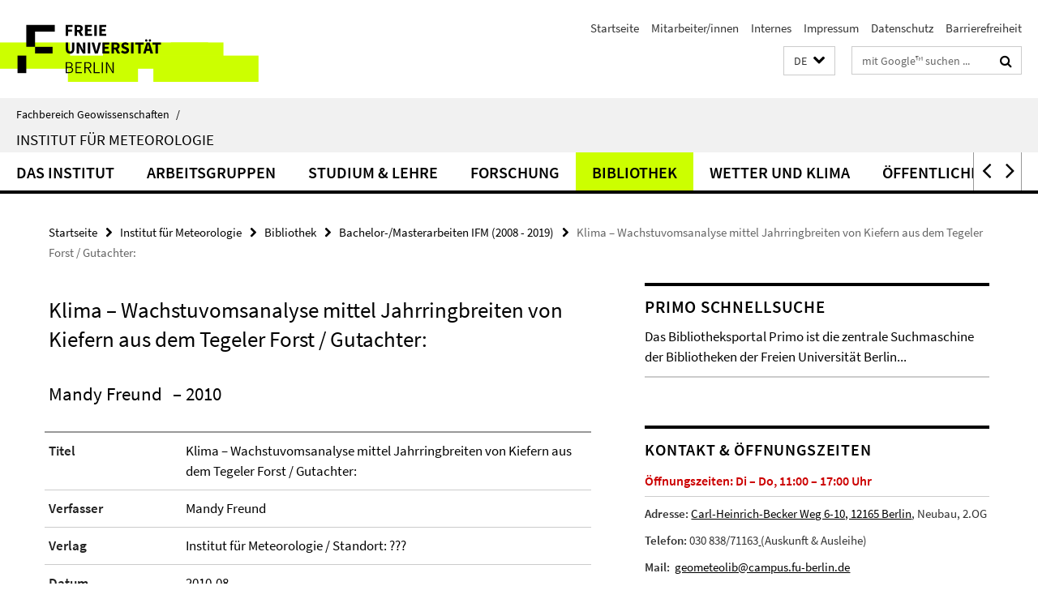

--- FILE ---
content_type: text/html; charset=utf-8
request_url: https://www.geo.fu-berlin.de/met/index.html?comp=navbar&irq=1&pm=0
body_size: 6337
content:
<!-- BEGIN Fragment default/26011920/navbar-wrapper/27111682/1768950899/?154636:1800 -->
<!-- BEGIN Fragment default/26011920/navbar/c2fa89a8a4e36a0b9bf27225f2b235b255fb01e6/?112254:86400 -->
<nav class="main-nav-container no-print nocontent" style="display: none;"><div class="container main-nav-container-inner"><div class="main-nav-scroll-buttons" style="display:none"><div id="main-nav-btn-scroll-left" role="button"><div class="fa fa-angle-left"></div></div><div id="main-nav-btn-scroll-right" role="button"><div class="fa fa-angle-right"></div></div></div><div class="main-nav-toggle"><span class="main-nav-toggle-text">Menü</span><span class="main-nav-toggle-icon"><span class="line"></span><span class="line"></span><span class="line"></span></span></div><ul class="main-nav level-1" id="fub-main-nav"><li class="main-nav-item level-1 has-children" data-index="0" data-menu-item-path="/met/infos" data-menu-shortened="0" id="main-nav-item-infos"><a class="main-nav-item-link level-1" href="/met/infos/index.html">Das Institut</a><div class="icon-has-children"><div class="fa fa-angle-right"></div><div class="fa fa-angle-down"></div><div class="fa fa-angle-up"></div></div><div class="container main-nav-parent level-2" style="display:none"><a class="main-nav-item-link level-1" href="/met/infos/index.html"><span>Zur Übersichtsseite Das Institut</span></a></div><ul class="main-nav level-2"><li class="main-nav-item level-2 " data-menu-item-path="/met/infos/verwaltung"><a class="main-nav-item-link level-2" href="/met/infos/verwaltung/index.html">Verwaltung und Gremien</a></li><li class="main-nav-item level-2 " data-menu-item-path="/met/infos/veranstaltungen"><a class="main-nav-item-link level-2" href="/met/infos/veranstaltungen/index.html">Veranstaltungen</a></li><li class="main-nav-item level-2 " data-menu-item-path="/met/infos/kontakt"><a class="main-nav-item-link level-2" href="/met/infos/kontakt/index.html">Adresse / Lage</a></li></ul></li><li class="main-nav-item level-1 has-children" data-index="1" data-menu-item-path="/met/ag" data-menu-shortened="0" id="main-nav-item-ag"><a class="main-nav-item-link level-1" href="/met/ag/index.html">Arbeitsgruppen</a><div class="icon-has-children"><div class="fa fa-angle-right"></div><div class="fa fa-angle-down"></div><div class="fa fa-angle-up"></div></div><div class="container main-nav-parent level-2" style="display:none"><a class="main-nav-item-link level-1" href="/met/ag/index.html"><span>Zur Übersichtsseite Arbeitsgruppen</span></a></div><ul class="main-nav level-2"><li class="main-nav-item level-2 has-children" data-menu-item-path="/met/ag/allgmet"><a class="main-nav-item-link level-2" href="/met/ag/allgmet/index.html">Allgemeine Meteorologie</a><div class="icon-has-children"><div class="fa fa-angle-right"></div><div class="fa fa-angle-down"></div><div class="fa fa-angle-up"></div></div><ul class="main-nav level-3"><li class="main-nav-item level-3 has-children" data-menu-item-path="/met/ag/allgmet/projekte"><a class="main-nav-item-link level-3" href="/met/ag/allgmet/projekte/index.html">Projekte</a><div class="icon-has-children"><div class="fa fa-angle-right"></div><div class="fa fa-angle-down"></div><div class="fa fa-angle-up"></div></div><ul class="main-nav level-4"><li class="main-nav-item level-4 " data-menu-item-path="/met/ag/allgmet/projekte/WolkenSkalenuebergreifendVerstehen"><a class="main-nav-item-link level-4" href="/met/ag/allgmet/projekte/WolkenSkalenuebergreifendVerstehen/index.html">Wolken skalenübergreifend verstehen</a></li><li class="main-nav-item level-4 " data-menu-item-path="/met/ag/allgmet/projekte/MultiskaligeEffekte"><a class="main-nav-item-link level-4" href="/met/ag/allgmet/projekte/MultiskaligeEffekte/index.html">Multiskalige Effekte auf das tropische Wolkenkontinuum</a></li></ul></li><li class="main-nav-item level-3 has-children" data-menu-item-path="/met/ag/allgmet/mitarbeiterInnen"><a class="main-nav-item-link level-3" href="/met/ag/allgmet/mitarbeiterInnen/index.html">Mitarbeiter*innen</a><div class="icon-has-children"><div class="fa fa-angle-right"></div><div class="fa fa-angle-down"></div><div class="fa fa-angle-up"></div></div><ul class="main-nav level-4"><li class="main-nav-item level-4 " data-menu-item-path="/met/ag/allgmet/mitarbeiterInnen/HoffmannFabian"><a class="main-nav-item-link level-4" href="/met/ag/allgmet/mitarbeiterInnen/HoffmannFabian/index.html">Fabian Hoffmann</a></li><li class="main-nav-item level-4 " data-menu-item-path="/met/ag/allgmet/mitarbeiterInnen/HoffleitNicola"><a class="main-nav-item-link level-4" href="/met/ag/allgmet/mitarbeiterInnen/HoffleitNicola/index.html">Nicola Hoffleit</a></li><li class="main-nav-item level-4 " data-menu-item-path="/met/ag/allgmet/mitarbeiterInnen/AngermuellerAnnette"><a class="main-nav-item-link level-4" href="/met/ag/allgmet/mitarbeiterInnen/AngermuellerAnnette/index.html">Annette Angermüller</a></li><li class="main-nav-item level-4 " data-menu-item-path="/met/ag/allgmet/mitarbeiterInnen/AscherBenjamin"><a class="main-nav-item-link level-4" href="/met/ag/allgmet/mitarbeiterInnen/AscherBenjamin/index.html">Benjamin Ascher</a></li><li class="main-nav-item level-4 " data-menu-item-path="/met/ag/allgmet/mitarbeiterInnen/CharlotteBirkner"><a class="main-nav-item-link level-4" href="/met/ag/allgmet/mitarbeiterInnen/CharlotteBirkner/index.html">Charlotte Birkner</a></li><li class="main-nav-item level-4 " data-menu-item-path="/met/ag/allgmet/mitarbeiterInnen/RugLevin"><a class="main-nav-item-link level-4" href="/met/ag/allgmet/mitarbeiterInnen/RugLevin/index.html">Levin Rug</a></li><li class="main-nav-item level-4 " data-menu-item-path="/met/ag/allgmet/mitarbeiterInnen/MarcoWurth"><a class="main-nav-item-link level-4" href="/met/ag/allgmet/mitarbeiterInnen/MarcoWurth/index.html">Marco Wurth</a></li></ul></li><li class="main-nav-item level-3 " data-menu-item-path="/met/ag/allgmet/studium-lehre"><a class="main-nav-item-link level-3" href="/met/ag/allgmet/studium-lehre/index.html">Studium &amp; Lehre</a></li><li class="main-nav-item level-3 " data-menu-item-path="/met/ag/allgmet/presse"><a class="main-nav-item-link level-3" href="/met/ag/allgmet/presse/index.html">Presse</a></li></ul></li><li class="main-nav-item level-2 has-children" data-menu-item-path="/met/ag/statmet"><a class="main-nav-item-link level-2" href="/met/ag/statmet/index.html">Statistische Meteorologie</a><div class="icon-has-children"><div class="fa fa-angle-right"></div><div class="fa fa-angle-down"></div><div class="fa fa-angle-up"></div></div><ul class="main-nav level-3"><li class="main-nav-item level-3 has-children" data-menu-item-path="/met/ag/statmet/Projekte"><a class="main-nav-item-link level-3" href="/met/ag/statmet/Projekte/index.html">Projekte</a><div class="icon-has-children"><div class="fa fa-angle-right"></div><div class="fa fa-angle-down"></div><div class="fa fa-angle-up"></div></div><ul class="main-nav level-4"><li class="main-nav-item level-4 " data-menu-item-path="/met/ag/statmet/Projekte/ForMed"><a class="main-nav-item-link level-4" href="/met/ag/statmet/Projekte/ForMed/index.html">ForMed</a></li><li class="main-nav-item level-4 " data-menu-item-path="/met/ag/statmet/Projekte/IDFClimEx"><a class="main-nav-item-link level-4" href="/met/ag/statmet/Projekte/IDFClimEx/index.html">IDF-AF (ClimXtreme)</a></li><li class="main-nav-item level-4 " data-menu-item-path="/met/ag/statmet/Projekte/MetLab"><a class="main-nav-item-link level-4" href="/met/ag/statmet/Projekte/MetLab/index.html">MetLab</a></li><li class="main-nav-item level-4 " data-menu-item-path="/met/ag/statmet/Projekte/natrisk"><a class="main-nav-item-link level-4" href="/met/ag/statmet/Projekte/natrisk/index.html">Natural Hazards and Risks in a Changing World</a></li><li class="main-nav-item level-4 " data-menu-item-path="/met/ag/statmet/Projekte/AMBER"><a class="main-nav-item-link level-4" href="/met/ag/statmet/Projekte/AMBER/index.html">AMBER</a></li><li class="main-nav-item level-4 " data-menu-item-path="/met/ag/statmet/Projekte/ComingDecade"><a class="main-nav-item-link level-4" href="/met/ag/statmet/Projekte/ComingDecade/index.html">ComingDecade</a></li><li class="main-nav-item level-4 " data-menu-item-path="/met/ag/statmet/Projekte/OpenUCO"><a class="main-nav-item-link level-4" href="/met/ag/statmet/Projekte/OpenUCO/index.html">OpenUCO</a></li><li class="main-nav-item level-4 " data-menu-item-path="/met/ag/statmet/Projekte/WEXICOM"><a class="main-nav-item-link level-4" href="/met/ag/statmet/Projekte/WEXICOM/index.html">WEXICOM</a></li><li class="main-nav-item level-4 " data-menu-item-path="/met/ag/statmet/Projekte/KiezTransform"><a class="main-nav-item-link level-4" href="/met/ag/statmet/Projekte/KiezTransform/index.html">KiezTransform</a></li></ul></li><li class="main-nav-item level-3 has-children" data-menu-item-path="/met/ag/statmet/Mitarbeiter"><a class="main-nav-item-link level-3" href="/met/ag/statmet/Mitarbeiter/index.html">Mitarbeiter*Innen</a><div class="icon-has-children"><div class="fa fa-angle-right"></div><div class="fa fa-angle-down"></div><div class="fa fa-angle-up"></div></div><ul class="main-nav level-4"><li class="main-nav-item level-4 " data-menu-item-path="/met/ag/statmet/Mitarbeiter/JensGrieger1"><a class="main-nav-item-link level-4" href="/met/ag/statmet/Mitarbeiter/JensGrieger1/index.html">Grieger, Jens</a></li></ul></li><li class="main-nav-item level-3 " data-menu-item-path="/met/ag/statmet/Veroeffentlichungen"><a class="main-nav-item-link level-3" href="/met/ag/statmet/Veroeffentlichungen/index.html">Publikationen</a></li><li class="main-nav-item level-3 " data-menu-item-path="/met/ag/statmet/Lehre"><a class="main-nav-item-link level-3" href="/met/ag/statmet/Lehre/index.html">Lehre</a></li><li class="main-nav-item level-3 " data-menu-item-path="/met/ag/statmet/Veranstaltungen"><a class="main-nav-item-link level-3" href="/met/ag/statmet/Veranstaltungen/index.html">Events, Konferenzen &amp; Workshops</a></li><li class="main-nav-item level-3 " data-menu-item-path="/met/ag/statmet/Stellenangebote"><a class="main-nav-item-link level-3" href="/met/ag/statmet/Stellenangebote/index.html">Stellenangebote</a></li></ul></li><li class="main-nav-item level-2 has-children" data-menu-item-path="/met/ag/strafern"><a class="main-nav-item-link level-2" href="/met/ag/strafern/index.html">Strahlung und Fernerkundung</a><div class="icon-has-children"><div class="fa fa-angle-right"></div><div class="fa fa-angle-down"></div><div class="fa fa-angle-up"></div></div><ul class="main-nav level-3"><li class="main-nav-item level-3 " data-menu-item-path="/met/ag/strafern/Forschung"><a class="main-nav-item-link level-3" href="/met/ag/strafern/Forschung/index.html">Forschung</a></li><li class="main-nav-item level-3 " data-menu-item-path="/met/ag/strafern/Kampagnen"><a class="main-nav-item-link level-3" href="/met/ag/strafern/Kampagnen/index.html">Kampagnen</a></li><li class="main-nav-item level-3 has-children" data-menu-item-path="/met/ag/strafern/Projekte"><a class="main-nav-item-link level-3" href="/met/ag/strafern/Projekte/index.html">Projekte</a><div class="icon-has-children"><div class="fa fa-angle-right"></div><div class="fa fa-angle-down"></div><div class="fa fa-angle-up"></div></div><ul class="main-nav level-4"><li class="main-nav-item level-4 " data-menu-item-path="/met/ag/strafern/Projekte/DUSTRISK"><a class="main-nav-item-link level-4" href="/met/ag/strafern/Projekte/DUSTRISK/index.html">DUSTRISK</a></li><li class="main-nav-item level-4 " data-menu-item-path="/met/ag/strafern/Projekte/Dust_mineralogy"><a class="main-nav-item-link level-4" href="/met/ag/strafern/Projekte/Dust_mineralogy/index.html">Dust mineralogy</a></li><li class="main-nav-item level-4 " data-menu-item-path="/met/ag/strafern/Projekte/FINDUS"><a class="main-nav-item-link level-4" href="/met/ag/strafern/Projekte/FINDUS/index.html">FINDUS</a></li><li class="main-nav-item level-4 " data-menu-item-path="/met/ag/strafern/Projekte/HiLDA"><a class="main-nav-item-link level-4" href="/met/ag/strafern/Projekte/HiLDA/index.html">HiLDA</a></li><li class="main-nav-item level-4 " data-menu-item-path="/met/ag/strafern/Projekte/Martian-dust"><a class="main-nav-item-link level-4" href="/met/ag/strafern/Projekte/Martian-dust/index.html">Martian dust</a></li><li class="main-nav-item level-4 " data-menu-item-path="/met/ag/strafern/Projekte/Namibia"><a class="main-nav-item-link level-4" href="/met/ag/strafern/Projekte/Namibia/index.html">Southern Hemisphere Mineral Dust | Namibia</a></li><li class="main-nav-item level-4 " data-menu-item-path="/met/ag/strafern/Projekte/environMENTAL"><a class="main-nav-item-link level-4" href="/met/ag/strafern/Projekte/environMENTAL/index.html">environMENTAL</a></li></ul></li><li class="main-nav-item level-3 " data-menu-item-path="/met/ag/strafern/Mitarbeiter_innen"><a class="main-nav-item-link level-3" href="/met/ag/strafern/Mitarbeiter_innen/index.html">Mitarbeiter*innen</a></li><li class="main-nav-item level-3 " data-menu-item-path="/met/ag/strafern/Lehre"><a class="main-nav-item-link level-3" href="/met/ag/strafern/Lehre/index.html">Lehre</a></li></ul></li><li class="main-nav-item level-2 has-children" data-menu-item-path="/met/ag/trumf"><a class="main-nav-item-link level-2" href="/met/ag/trumf/index.html">Troposphärische Umweltforschung</a><div class="icon-has-children"><div class="fa fa-angle-right"></div><div class="fa fa-angle-down"></div><div class="fa fa-angle-up"></div></div><ul class="main-nav level-3"><li class="main-nav-item level-3 has-children" data-menu-item-path="/met/ag/trumf/Projekte"><a class="main-nav-item-link level-3" href="/met/ag/trumf/Projekte/index.html">Projekte</a><div class="icon-has-children"><div class="fa fa-angle-right"></div><div class="fa fa-angle-down"></div><div class="fa fa-angle-up"></div></div><ul class="main-nav level-4"><li class="main-nav-item level-4 " data-menu-item-path="/met/ag/trumf/Projekte/HoTC"><a class="main-nav-item-link level-4" href="/met/ag/trumf/Projekte/HoTC/index.html">HoTC</a></li><li class="main-nav-item level-4 " data-menu-item-path="/met/ag/trumf/Projekte/MOSAIK2"><a class="main-nav-item-link level-4" href="/met/ag/trumf/Projekte/MOSAIK2/index.html">MOSAIK-II - Zweite Phase des Projekts &quot;Modellbasierte Stadtplanung und Anwendung im Klimawandel&quot;</a></li><li class="main-nav-item level-4 " data-menu-item-path="/met/ag/trumf/Projekte/PINETI4"><a class="main-nav-item-link level-4" href="/met/ag/trumf/Projekte/PINETI4/index.html">PINETI-IV</a></li><li class="main-nav-item level-4 " data-menu-item-path="/met/ag/trumf/Projekte/mFund-S-Veld"><a class="main-nav-item-link level-4" href="/met/ag/trumf/Projekte/mFund-S-Veld/index.html">Sentinel-basierte Atmosphärenprodukte zur Bewertung des Einflusses von Verkehrsemissionen auf die Luftqualität in Deutschland (S-VELD)</a></li><li class="main-nav-item level-4 " data-menu-item-path="/met/ag/trumf/Projekte/Senat"><a class="main-nav-item-link level-4" href="/met/ag/trumf/Projekte/Senat/index.html">Ursachenanalyse Feinstaub und Analyse Ozon</a></li><li class="main-nav-item level-4 " data-menu-item-path="/met/ag/trumf/Projekte/OzonEval"><a class="main-nav-item-link level-4" href="/met/ag/trumf/Projekte/OzonEval/index.html">OzonEval</a></li><li class="main-nav-item level-4 " data-menu-item-path="/met/ag/trumf/Projekte/abgeschlosseneProjekte"><a class="main-nav-item-link level-4" href="/met/ag/trumf/Projekte/abgeschlosseneProjekte/index.html">Abgeschlossene Projekte</a></li></ul></li><li class="main-nav-item level-3 " data-menu-item-path="/met/ag/trumf/Ausbreitungsmodelle"><a class="main-nav-item-link level-3" href="/met/ag/trumf/Ausbreitungsmodelle/index.html">Modelle</a></li><li class="main-nav-item level-3 " data-menu-item-path="/met/ag/trumf/Prognosen"><a class="main-nav-item-link level-3" href="/met/ag/trumf/Prognosen/index.html">Prognose &amp; Analyse</a></li><li class="main-nav-item level-3 " data-menu-item-path="/met/ag/trumf/Mitarbeiter"><a class="main-nav-item-link level-3" href="/met/ag/trumf/Mitarbeiter/index.html">MitarbeiterInnen</a></li><li class="main-nav-item level-3 has-children" data-menu-item-path="/met/ag/trumf/Lehre"><a class="main-nav-item-link level-3" href="/met/ag/trumf/Lehre/index.html">Lehre</a><div class="icon-has-children"><div class="fa fa-angle-right"></div><div class="fa fa-angle-down"></div><div class="fa fa-angle-up"></div></div><ul class="main-nav level-4"><li class="main-nav-item level-4 " data-menu-item-path="/met/ag/trumf/Lehre/Lehrveranstaltungen_neu"><a class="main-nav-item-link level-4" href="/met/ag/trumf/Lehre/Lehrveranstaltungen_neu/index.html">Lehrveranstaltungen</a></li><li class="main-nav-item level-4 " data-menu-item-path="/met/ag/trumf/Lehre/Bachelorarbeiten"><a class="main-nav-item-link level-4" href="/met/ag/trumf/Lehre/Bachelorarbeiten/index.html">Bachelorarbeiten</a></li><li class="main-nav-item level-4 " data-menu-item-path="/met/ag/trumf/Lehre/Masterarbeiten"><a class="main-nav-item-link level-4" href="/met/ag/trumf/Lehre/Masterarbeiten/index.html">Masterarbeiten</a></li></ul></li><li class="main-nav-item level-3 has-children" data-menu-item-path="/met/ag/trumf/Veroeffentlichungen"><a class="main-nav-item-link level-3" href="/met/ag/trumf/Veroeffentlichungen/index.html">Publikationen</a><div class="icon-has-children"><div class="fa fa-angle-right"></div><div class="fa fa-angle-down"></div><div class="fa fa-angle-up"></div></div><ul class="main-nav level-4"><li class="main-nav-item level-4 " data-menu-item-path="/met/ag/trumf/Veroeffentlichungen/1990s"><a class="main-nav-item-link level-4" href="/met/ag/trumf/Veroeffentlichungen/1990s/index.html">1991 - 2000</a></li><li class="main-nav-item level-4 " data-menu-item-path="/met/ag/trumf/Veroeffentlichungen/2000s"><a class="main-nav-item-link level-4" href="/met/ag/trumf/Veroeffentlichungen/2000s/index.html">2001 - 2010</a></li><li class="main-nav-item level-4 " data-menu-item-path="/met/ag/trumf/Veroeffentlichungen/2010s"><a class="main-nav-item-link level-4" href="/met/ag/trumf/Veroeffentlichungen/2010s/index.html">2011 - 2020</a></li><li class="main-nav-item level-4 " data-menu-item-path="/met/ag/trumf/Veroeffentlichungen/2020s"><a class="main-nav-item-link level-4" href="/met/ag/trumf/Veroeffentlichungen/2020s/index.html">seit 2021</a></li></ul></li></ul></li><li class="main-nav-item level-2 has-children" data-menu-item-path="/met/ag/weclip"><a class="main-nav-item-link level-2" href="/met/ag/weclip/index.html">Wetter- und Klimaprozesse</a><div class="icon-has-children"><div class="fa fa-angle-right"></div><div class="fa fa-angle-down"></div><div class="fa fa-angle-up"></div></div><ul class="main-nav level-3"><li class="main-nav-item level-3 has-children" data-menu-item-path="/met/ag/weclip/projekte"><a class="main-nav-item-link level-3" href="/met/ag/weclip/projekte/index.html">Projekte</a><div class="icon-has-children"><div class="fa fa-angle-right"></div><div class="fa fa-angle-down"></div><div class="fa fa-angle-up"></div></div><ul class="main-nav level-4"><li class="main-nav-item level-4 " data-menu-item-path="/met/ag/weclip/projekte/abgeschlossenen_projekte"><a class="main-nav-item-link level-4" href="/met/ag/weclip/projekte/abgeschlossenen_projekte/index.html">Abgeschlossene Projekte</a></li><li class="main-nav-item level-4 " data-menu-item-path="/met/ag/weclip/projekte/alcapone"><a class="main-nav-item-link level-4" href="/met/ag/weclip/projekte/alcapone/index.html">AL CAPONE - Eingrenzung von Unsicherheiten in regionalen Klimaprojektionen jährlicher Extremniederschläge mit Hilfe dynamischer Zwangsbedingungen</a></li><li class="main-nav-item level-4 " data-menu-item-path="/met/ag/weclip/projekte/changes_extreme_weather_events"><a class="main-nav-item-link level-4" href="/met/ag/weclip/projekte/changes_extreme_weather_events/index.html">Persistence/abrupt changes in extreme weather events, their responsible processes, and relationships change in a warmer climate</a></li><li class="main-nav-item level-4 " data-menu-item-path="/met/ag/weclip/projekte/CARDINAL"><a class="main-nav-item-link level-4" href="/met/ag/weclip/projekte/CARDINAL/index.html">Clouds, Aerosol, Radiation – Development of INtegrated Algorithms (CARDINAL)</a></li><li class="main-nav-item level-4 " data-menu-item-path="/met/ag/weclip/projekte/extremste_niederschlagsereignisse"><a class="main-nav-item-link level-4" href="/met/ag/weclip/projekte/extremste_niederschlagsereignisse/index.html">Extremste Niederschlagsereignisse</a></li><li class="main-nav-item level-4 " data-menu-item-path="/met/ag/weclip/projekte/interaktion_fronten_konvektive_systeme"><a class="main-nav-item-link level-4" href="/met/ag/weclip/projekte/interaktion_fronten_konvektive_systeme/index.html">Interaktion von Fronten und konvektiven Systemen in den mittleren Breiten</a></li><li class="main-nav-item level-4 " data-menu-item-path="/met/ag/weclip/projekte/Lagrangian_analysis_anticyclonic_structures"><a class="main-nav-item-link level-4" href="/met/ag/weclip/projekte/Lagrangian_analysis_anticyclonic_structures/index.html">Lagrangesche Analyse getrackter antizyklonaler Strukturen in Reanalysedaten</a></li><li class="main-nav-item level-4 " data-menu-item-path="/met/ag/weclip/projekte/Quasi-Stationary_Atmospheric_States"><a class="main-nav-item-link level-4" href="/met/ag/weclip/projekte/Quasi-Stationary_Atmospheric_States/index.html">Charakterisierung und Vorhersage Quasi-Stationärer Atmosphärischer Zustände</a></li></ul></li><li class="main-nav-item level-3 has-children" data-menu-item-path="/met/ag/weclip/lehre"><a class="main-nav-item-link level-3" href="/met/ag/weclip/lehre/index.html">Studium und Lehre</a><div class="icon-has-children"><div class="fa fa-angle-right"></div><div class="fa fa-angle-down"></div><div class="fa fa-angle-up"></div></div><ul class="main-nav level-4"><li class="main-nav-item level-4 " data-menu-item-path="/met/ag/weclip/lehre/abschlussarbeiten"><a class="main-nav-item-link level-4" href="/met/ag/weclip/lehre/abschlussarbeiten/index.html">Abschlussarbeiten (Themen)</a></li><li class="main-nav-item level-4 " data-menu-item-path="/met/ag/weclip/lehre/lehrveranstaltungen"><a class="main-nav-item-link level-4" href="/met/ag/weclip/lehre/lehrveranstaltungen/index.html">Lehrveranstaltungen</a></li></ul></li><li class="main-nav-item level-3 has-children" data-menu-item-path="/met/ag/weclip/mitarbeiterinnen"><a class="main-nav-item-link level-3" href="/met/ag/weclip/mitarbeiterinnen/index.html">MitarbeiterInnen</a><div class="icon-has-children"><div class="fa fa-angle-right"></div><div class="fa fa-angle-down"></div><div class="fa fa-angle-up"></div></div><ul class="main-nav level-4"><li class="main-nav-item level-4 " data-menu-item-path="/met/ag/weclip/mitarbeiterinnen/weclip"><a class="main-nav-item-link level-4" href="/met/ag/weclip/mitarbeiterinnen/weclip/index.html">AG WeClip</a></li><li class="main-nav-item level-4 " data-menu-item-path="/met/ag/weclip/mitarbeiterinnen/stra"><a class="main-nav-item-link level-4" href="/met/ag/weclip/mitarbeiterinnen/stra/index.html">Bereich Strahlung</a></li><li class="main-nav-item level-4 " data-menu-item-path="/met/ag/weclip/mitarbeiterinnen/ehemalige-mitarbeiter"><a class="main-nav-item-link level-4" href="/met/ag/weclip/mitarbeiterinnen/ehemalige-mitarbeiter/index.html">Ehemalige Mitarbeiter/innen</a></li></ul></li></ul></li><li class="main-nav-item level-2 " data-menu-item-path="/met/ag/wissit"><a class="main-nav-item-link level-2" href="/met/ag/wissit/index.html">Wissenschafts-IT und Datenmanagement</a></li><li class="main-nav-item level-2 has-children" data-menu-item-path="/met/ag/Stadtklima"><a class="main-nav-item-link level-2" href="/met/ag/Stadtklima/index.html">Stadtmessnetz</a><div class="icon-has-children"><div class="fa fa-angle-right"></div><div class="fa fa-angle-down"></div><div class="fa fa-angle-up"></div></div><ul class="main-nav level-3"><li class="main-nav-item level-3 has-children" data-menu-item-path="/met/ag/Stadtklima/Mitarbeiterinnen"><a class="main-nav-item-link level-3" href="/met/ag/Stadtklima/Mitarbeiterinnen/index.html">Mitarbeiter*innen</a><div class="icon-has-children"><div class="fa fa-angle-right"></div><div class="fa fa-angle-down"></div><div class="fa fa-angle-up"></div></div><ul class="main-nav level-4"><li class="main-nav-item level-4 " data-menu-item-path="/met/ag/Stadtklima/Mitarbeiterinnen/HoffmannFabian"><a class="main-nav-item-link level-4" href="/met/ag/Stadtklima/Mitarbeiterinnen/HoffmannFabian/index.html">Fabian Hoffmann</a></li><li class="main-nav-item level-4 " data-menu-item-path="/met/ag/Stadtklima/Mitarbeiterinnen/ines-langer"><a class="main-nav-item-link level-4" href="/met/ag/Stadtklima/Mitarbeiterinnen/ines-langer/index.html">Ines Langer</a></li><li class="main-nav-item level-4 " data-menu-item-path="/met/ag/Stadtklima/Mitarbeiterinnen/Sorge"><a class="main-nav-item-link level-4" href="/met/ag/Stadtklima/Mitarbeiterinnen/Sorge/index.html">Ingo Sorge</a></li></ul></li><li class="main-nav-item level-3 has-children" data-menu-item-path="/met/ag/Stadtklima/Publikationen"><a class="main-nav-item-link level-3" href="/met/ag/Stadtklima/Publikationen/index.html">Publikationen</a><div class="icon-has-children"><div class="fa fa-angle-right"></div><div class="fa fa-angle-down"></div><div class="fa fa-angle-up"></div></div><ul class="main-nav level-4"><li class="main-nav-item level-4 " data-menu-item-path="/met/ag/Stadtklima/Publikationen/Konferenzbeitraege"><a class="main-nav-item-link level-4" href="/met/ag/Stadtklima/Publikationen/Konferenzbeitraege/index.html">Konferenzbeiträge</a></li></ul></li><li class="main-nav-item level-3 " data-menu-item-path="/met/ag/Stadtklima/FUMiNet-OpenStreetMap"><a class="main-nav-item-link level-3" href="/met/ag/Stadtklima/FUMiNet-OpenStreetMap/index.html">FU Urban Microclimate Network (FUMiNet)</a></li></ul></li><li class="main-nav-item level-2 has-children" data-menu-item-path="/met/ag/clidia"><a class="main-nav-item-link level-2" href="/met/ag/clidia/index.html">Klimadiagnostik und Meteorologische Extremereignisse</a><div class="icon-has-children"><div class="fa fa-angle-right"></div><div class="fa fa-angle-down"></div><div class="fa fa-angle-up"></div></div><ul class="main-nav level-3"><li class="main-nav-item level-3 has-children" data-menu-item-path="/met/ag/clidia/Projekte"><a class="main-nav-item-link level-3" href="/met/ag/clidia/Projekte/index.html">Projekte</a><div class="icon-has-children"><div class="fa fa-angle-right"></div><div class="fa fa-angle-down"></div><div class="fa fa-angle-up"></div></div><ul class="main-nav level-4"><li class="main-nav-item level-4 " data-menu-item-path="/met/ag/clidia/Projekte/ClimXtreme--Module-C-Coordination"><a class="main-nav-item-link level-4" href="/met/ag/clidia/Projekte/ClimXtreme--Module-C-Coordination/index.html">ClimXtreme - Module C Coordination (COO)</a></li><li class="main-nav-item level-4 " data-menu-item-path="/met/ag/clidia/Projekte/ClimXtreme-II--Module-C-Coordination"><a class="main-nav-item-link level-4" href="/met/ag/clidia/Projekte/ClimXtreme-II--Module-C-Coordination/index.html">ClimXtreme II --Module-C-Coordination</a></li><li class="main-nav-item level-4 " data-menu-item-path="/met/ag/clidia/Projekte/XPreCCC"><a class="main-nav-item-link level-4" href="/met/ag/clidia/Projekte/XPreCCC/index.html">XPreCCC (ClimXtreme)</a></li><li class="main-nav-item level-4 " data-menu-item-path="/met/ag/clidia/Projekte/LASLI"><a class="main-nav-item-link level-4" href="/met/ag/clidia/Projekte/LASLI/index.html">LASLI (ClimXtreme)</a></li><li class="main-nav-item level-4 " data-menu-item-path="/met/ag/clidia/Projekte/FORTEC-ClimXtreme"><a class="main-nav-item-link level-4" href="/met/ag/clidia/Projekte/FORTEC-ClimXtreme/index.html">FORTEC (ClimXreme)</a></li><li class="main-nav-item level-4 " data-menu-item-path="/met/ag/clidia/Projekte/CliWaC"><a class="main-nav-item-link level-4" href="/met/ag/clidia/Projekte/CliWaC/index.html">Climate and Water under Change</a></li><li class="main-nav-item level-4 " data-menu-item-path="/met/ag/clidia/Projekte/NFDI4Earth1"><a class="main-nav-item-link level-4" href="/met/ag/clidia/Projekte/NFDI4Earth1/index.html">NFDI4Earth</a></li><li class="main-nav-item level-4 " data-menu-item-path="/met/ag/clidia/Projekte/SpreeWasser_N"><a class="main-nav-item-link level-4" href="/met/ag/clidia/Projekte/SpreeWasser_N/index.html">SpreeWasser:N</a></li><li class="main-nav-item level-4 " data-menu-item-path="/met/ag/clidia/Projekte/Hessen"><a class="main-nav-item-link level-4" href="/met/ag/clidia/Projekte/Hessen/index.html">Sturmklima Hessen</a></li><li class="main-nav-item level-4 " data-menu-item-path="/met/ag/clidia/Projekte/WEXICOM"><a class="main-nav-item-link level-4" href="/met/ag/clidia/Projekte/WEXICOM/index.html">WEXICOM</a></li></ul></li><li class="main-nav-item level-3 has-children" data-menu-item-path="/met/ag/clidia/Publikationen"><a class="main-nav-item-link level-3" href="/met/ag/clidia/Publikationen/index.html">Publikationen</a><div class="icon-has-children"><div class="fa fa-angle-right"></div><div class="fa fa-angle-down"></div><div class="fa fa-angle-up"></div></div><ul class="main-nav level-4"><li class="main-nav-item level-4 " data-menu-item-path="/met/ag/clidia/Publikationen/Wissenschaftliche-Veroeffentlichungen"><a class="main-nav-item-link level-4" href="/met/ag/clidia/Publikationen/Wissenschaftliche-Veroeffentlichungen/index.html">Wissenschaftliche Veröffentlichungen</a></li><li class="main-nav-item level-4 " data-menu-item-path="/met/ag/clidia/Publikationen/Tagungsbeitraege-und-sonstige-Vortraege"><a class="main-nav-item-link level-4" href="/met/ag/clidia/Publikationen/Tagungsbeitraege-und-sonstige-Vortraege/index.html">Tagungsbeiträge und sonstige Vorträge</a></li><li class="main-nav-item level-4 " data-menu-item-path="/met/ag/clidia/Publikationen/Sonstige-Veroeffentlichungen"><a class="main-nav-item-link level-4" href="/met/ag/clidia/Publikationen/Sonstige-Veroeffentlichungen/index.html">Sonstige Veröffentlichungen</a></li><li class="main-nav-item level-4 " data-menu-item-path="/met/ag/clidia/Publikationen/NAO-Promet-Heft"><a class="main-nav-item-link level-4" href="/met/ag/clidia/Publikationen/NAO-Promet-Heft/index.html">NAO-Promet-Heft</a></li></ul></li><li class="main-nav-item level-3 has-children" data-menu-item-path="/met/ag/clidia/Mitarbeiter"><a class="main-nav-item-link level-3" href="/met/ag/clidia/Mitarbeiter/index.html">Mitarbeiter*Innen</a><div class="icon-has-children"><div class="fa fa-angle-right"></div><div class="fa fa-angle-down"></div><div class="fa fa-angle-up"></div></div><ul class="main-nav level-4"><li class="main-nav-item level-4 " data-menu-item-path="/met/ag/clidia/Mitarbeiter/UweUlbrich"><a class="main-nav-item-link level-4" href="/met/ag/clidia/Mitarbeiter/UweUlbrich/index.html">Ulbrich, Uwe</a></li><li class="main-nav-item level-4 " data-menu-item-path="/met/ag/clidia/Mitarbeiter/AnkeDebbertin"><a class="main-nav-item-link level-4" href="/met/ag/clidia/Mitarbeiter/AnkeDebbertin/index.html">Debbertin, Anke</a></li><li class="main-nav-item level-4 " data-menu-item-path="/met/ag/clidia/Mitarbeiter/MartinGoeber"><a class="main-nav-item-link level-4" href="/met/ag/clidia/Mitarbeiter/MartinGoeber/index.html">Göber, Martin</a></li><li class="main-nav-item level-4 " data-menu-item-path="/met/ag/clidia/Mitarbeiter/EdmundMeredith"><a class="main-nav-item-link level-4" href="/met/ag/clidia/Mitarbeiter/EdmundMeredith/index.html">Meredith, Edmund</a></li><li class="main-nav-item level-4 " data-menu-item-path="/met/ag/clidia/Mitarbeiter/KatrinNissen"><a class="main-nav-item-link level-4" href="/met/ag/clidia/Mitarbeiter/KatrinNissen/index.html">Nissen, Katrin</a></li><li class="main-nav-item level-4 " data-menu-item-path="/met/ag/clidia/Mitarbeiter/NicoBecker"><a class="main-nav-item-link level-4" href="/met/ag/clidia/Mitarbeiter/NicoBecker/index.html">Becker, Nico</a></li><li class="main-nav-item level-4 " data-menu-item-path="/met/ag/clidia/Mitarbeiter/JensGrieger"><a class="main-nav-item-link level-4" href="/met/ag/clidia/Mitarbeiter/JensGrieger/index.html">Grieger, Jens</a></li><li class="main-nav-item level-4 " data-menu-item-path="/met/ag/clidia/Mitarbeiter/ines-langer"><a class="main-nav-item-link level-4" href="/met/ag/clidia/Mitarbeiter/ines-langer/index.html">Langer, Ines</a></li><li class="main-nav-item level-4 " data-menu-item-path="/met/ag/clidia/Mitarbeiter/AndyRichling"><a class="main-nav-item-link level-4" href="/met/ag/clidia/Mitarbeiter/AndyRichling/index.html">Richling, Andy</a></li><li class="main-nav-item level-4 " data-menu-item-path="/met/ag/clidia/Mitarbeiter/HenrikeLorenz"><a class="main-nav-item-link level-4" href="/met/ag/clidia/Mitarbeiter/HenrikeLorenz/index.html">Lorenz, Henrike</a></li><li class="main-nav-item level-4 " data-menu-item-path="/met/ag/clidia/Mitarbeiter/ReinmarHoffmann"><a class="main-nav-item-link level-4" href="/met/ag/clidia/Mitarbeiter/ReinmarHoffmann/index.html">Hoffmann, Reinmar</a></li></ul></li><li class="main-nav-item level-3 has-children" data-menu-item-path="/met/ag/clidia/ehemalige"><a class="main-nav-item-link level-3" href="/met/ag/clidia/ehemalige/index.html">Ehemalige Mitarbeiter</a><div class="icon-has-children"><div class="fa fa-angle-right"></div><div class="fa fa-angle-down"></div><div class="fa fa-angle-up"></div></div><ul class="main-nav level-4"><li class="main-nav-item level-4 " data-menu-item-path="/met/ag/clidia/ehemalige/GregorLeckebusch"><a class="main-nav-item-link level-4" href="/met/ag/clidia/ehemalige/GregorLeckebusch/index.html">Leckebusch, Gregor</a></li><li class="main-nav-item level-4 " data-menu-item-path="/met/ag/clidia/ehemalige/AndreasDobler"><a class="main-nav-item-link level-4" href="/met/ag/clidia/ehemalige/AndreasDobler/index.html">Dobler, Andreas</a></li><li class="main-nav-item level-4 " data-menu-item-path="/met/ag/clidia/ehemalige/MarkusDonat"><a class="main-nav-item-link level-4" href="/met/ag/clidia/ehemalige/MarkusDonat/index.html">Donat, Markus</a></li><li class="main-nav-item level-4 " data-menu-item-path="/met/ag/clidia/ehemalige/ThorstenUlbrich"><a class="main-nav-item-link level-4" href="/met/ag/clidia/ehemalige/ThorstenUlbrich/index.html">Ulbrich, Thorsten</a></li><li class="main-nav-item level-4 " data-menu-item-path="/met/ag/clidia/ehemalige/DanielBefort"><a class="main-nav-item-link level-4" href="/met/ag/clidia/ehemalige/DanielBefort/index.html">Befort, Daniel</a></li><li class="main-nav-item level-4 " data-menu-item-path="/met/ag/clidia/ehemalige/MadlenFischer"><a class="main-nav-item-link level-4" href="/met/ag/clidia/ehemalige/MadlenFischer/index.html">Fischer, Madlen</a></li><li class="main-nav-item level-4 " data-menu-item-path="/met/ag/clidia/ehemalige/TobiasHeisterkamp"><a class="main-nav-item-link level-4" href="/met/ag/clidia/ehemalige/TobiasHeisterkamp/index.html">Heisterkamp, Tobias</a></li><li class="main-nav-item level-4 " data-menu-item-path="/met/ag/clidia/ehemalige/ThomasKox"><a class="main-nav-item-link level-4" href="/met/ag/clidia/ehemalige/ThomasKox/index.html">Kox, Thomas</a></li><li class="main-nav-item level-4 " data-menu-item-path="/met/ag/clidia/ehemalige/TimKruschke"><a class="main-nav-item-link level-4" href="/met/ag/clidia/ehemalige/TimKruschke/index.html">Kruschke, Tim</a></li><li class="main-nav-item level-4 " data-menu-item-path="/met/ag/clidia/ehemalige/ElfrunLehmann"><a class="main-nav-item-link level-4" href="/met/ag/clidia/ehemalige/ElfrunLehmann/index.html">Lehmann,Elfrun</a></li><li class="main-nav-item level-4 " data-menu-item-path="/met/ag/clidia/ehemalige/EdoardoMazza"><a class="main-nav-item-link level-4" href="/met/ag/clidia/ehemalige/EdoardoMazza/index.html">Mazza, Edoardo</a></li><li class="main-nav-item level-4 " data-menu-item-path="/met/ag/clidia/ehemalige/RobertOsinski"><a class="main-nav-item-link level-4" href="/met/ag/clidia/ehemalige/RobertOsinski/index.html">Osinski, Robert</a></li><li class="main-nav-item level-4 " data-menu-item-path="/met/ag/clidia/ehemalige/TobiasPardowitz"><a class="main-nav-item-link level-4" href="/met/ag/clidia/ehemalige/TobiasPardowitz/index.html">Pardowitz, Tobias</a></li><li class="main-nav-item level-4 " data-menu-item-path="/met/ag/clidia/ehemalige/ChristophRitschel"><a class="main-nav-item-link level-4" href="/met/ag/clidia/ehemalige/ChristophRitschel/index.html">Ritschel, Christoph</a></li><li class="main-nav-item level-4 " data-menu-item-path="/met/ag/clidia/ehemalige/UweHorstTippmann"><a class="main-nav-item-link level-4" href="/met/ag/clidia/ehemalige/UweHorstTippmann/index.html">Tippmann, Uwe Horst</a></li><li class="main-nav-item level-4 " data-menu-item-path="/met/ag/clidia/ehemalige/AlexanderPasternack"><a class="main-nav-item-link level-4" href="/met/ag/clidia/ehemalige/AlexanderPasternack/index.html">Pasternack, Alexander</a></li></ul></li></ul></li></ul></li><li class="main-nav-item level-1 has-children" data-index="2" data-menu-item-path="/met/studium" data-menu-shortened="0" id="main-nav-item-studium"><a class="main-nav-item-link level-1" href="/met/studium/index.html">Studium &amp; Lehre</a><div class="icon-has-children"><div class="fa fa-angle-right"></div><div class="fa fa-angle-down"></div><div class="fa fa-angle-up"></div></div><div class="container main-nav-parent level-2" style="display:none"><a class="main-nav-item-link level-1" href="/met/studium/index.html"><span>Zur Übersichtsseite Studium &amp; Lehre</span></a></div><ul class="main-nav level-2"><li class="main-nav-item level-2 has-children" data-menu-item-path="/met/studium/interessierte"><a class="main-nav-item-link level-2" href="/met/studium/interessierte/index.html">Infos für Studieninteressierte</a><div class="icon-has-children"><div class="fa fa-angle-right"></div><div class="fa fa-angle-down"></div><div class="fa fa-angle-up"></div></div><ul class="main-nav level-3"><li class="main-nav-item level-3 " data-menu-item-path="/met/studium/interessierte/Termine"><a class="main-nav-item-link level-3" href="/met/studium/interessierte/Termine/index.html">Termine</a></li></ul></li><li class="main-nav-item level-2 has-children" data-menu-item-path="/met/studium/studies"><a class="main-nav-item-link level-2" href="/met/studium/studies/index.html">Infos für Studierende</a><div class="icon-has-children"><div class="fa fa-angle-right"></div><div class="fa fa-angle-down"></div><div class="fa fa-angle-up"></div></div><ul class="main-nav level-3"><li class="main-nav-item level-3 " data-menu-item-path="/met/studium/studies/start"><a class="main-nav-item-link level-3" href="/met/studium/studies/start/index.html">Informationen für Studienanfänger*innen</a></li><li class="main-nav-item level-3 " data-menu-item-path="/met/studium/studies/ordnungen"><a class="main-nav-item-link level-3" href="/met/studium/studies/ordnungen/index.html">Studienangebot</a></li><li class="main-nav-item level-3 " data-menu-item-path="/met/studium/studies/Pflichtpraktikum"><a class="main-nav-item-link level-3" href="/met/studium/studies/Pflichtpraktikum/index.html">Pflichtpraktikum</a></li><li class="main-nav-item level-3 " data-menu-item-path="/met/studium/studies/Abschlussarbeit"><a class="main-nav-item-link level-3" href="/met/studium/studies/Abschlussarbeit/index.html">Abschlussarbeit</a></li><li class="main-nav-item level-3 " data-menu-item-path="/met/studium/studies/affinerBereich"><a class="main-nav-item-link level-3" href="/met/studium/studies/affinerBereich/index.html">Affiner Bereich und ABV</a></li><li class="main-nav-item level-3 " data-menu-item-path="/met/studium/studies/Grundpraktikum"><a class="main-nav-item-link level-3" href="/met/studium/studies/Grundpraktikum/index.html">Grundpraktikum</a></li><li class="main-nav-item level-3 " data-menu-item-path="/met/studium/studies/Hausarbeiten"><a class="main-nav-item-link level-3" href="/met/studium/studies/Hausarbeiten/index.html">Hausarbeiten</a></li><li class="main-nav-item level-3 " data-menu-item-path="/met/studium/studies/Mathelern"><a class="main-nav-item-link level-3" href="/met/studium/studies/Mathelern/index.html">Mathelernräume</a></li><li class="main-nav-item level-3 " data-menu-item-path="/met/studium/studies/praesentieren"><a class="main-nav-item-link level-3" href="/met/studium/studies/praesentieren/index.html">Wissenschaftliches Arbeiten und Präsentieren</a></li><li class="main-nav-item level-3 " data-menu-item-path="/met/studium/studies/spezialthemen"><a class="main-nav-item-link level-3" href="/met/studium/studies/spezialthemen/index.html">Meteorologische Spezialthemen (Wahlpflichtfächer)</a></li></ul></li><li class="main-nav-item level-2 has-children" data-menu-item-path="/met/studium/beratung"><a class="main-nav-item-link level-2" href="/met/studium/beratung/index.html">Studienberatung</a><div class="icon-has-children"><div class="fa fa-angle-right"></div><div class="fa fa-angle-down"></div><div class="fa fa-angle-up"></div></div><ul class="main-nav level-3"><li class="main-nav-item level-3 " data-menu-item-path="/met/studium/beratung/FSI-Meteorologie"><a class="main-nav-item-link level-3" href="/met/studium/beratung/FSI-Meteorologie/index.html">Fachschaftsinitiative</a></li><li class="main-nav-item level-3 " data-menu-item-path="/met/studium/beratung/Mentoren"><a class="main-nav-item-link level-3" href="/met/studium/beratung/Mentoren/index.html">Mentoren</a></li></ul></li><li class="main-nav-item level-2 " data-menu-item-path="/met/studium/Lehrangelegenheiten"><a class="main-nav-item-link level-2" href="/met/studium/Lehrangelegenheiten/index.html">Studien- und Lehrangelegenheiten</a></li><li class="main-nav-item level-2 " data-menu-item-path="/met/studium/FAQ"><a class="main-nav-item-link level-2" href="/met/studium/FAQ/index.html">FAQ</a></li></ul></li><li class="main-nav-item level-1" data-index="3" data-menu-item-path="/met/forschung_neu" data-menu-shortened="0" id="main-nav-item-forschung_neu"><a class="main-nav-item-link level-1" href="/met/forschung_neu/index.html">Forschung</a></li><li class="main-nav-item level-1 has-children" data-index="4" data-menu-item-path="/met/bibliothek" data-menu-shortened="0" id="main-nav-item-bibliothek"><a class="main-nav-item-link level-1" href="/met/bibliothek/index.html">Bibliothek</a><div class="icon-has-children"><div class="fa fa-angle-right"></div><div class="fa fa-angle-down"></div><div class="fa fa-angle-up"></div></div><div class="container main-nav-parent level-2" style="display:none"><a class="main-nav-item-link level-1" href="/met/bibliothek/index.html"><span>Zur Übersichtsseite Bibliothek</span></a></div><ul class="main-nav level-2"><li class="main-nav-item level-2 " data-menu-item-path="/met/bibliothek/Aktuelles"><a class="main-nav-item-link level-2" href="/met/bibliothek/Aktuelles/index.html">Aktuelles</a></li><li class="main-nav-item level-2 " data-menu-item-path="/met/bibliothek/Abschlussarbeiten-_Bachelor_Master_"><a class="main-nav-item-link level-2" href="/met/bibliothek/Abschlussarbeiten-_Bachelor_Master_/index.html">Bachelor-/Masterarbeiten IFM (2008 - 2019)</a></li><li class="main-nav-item level-2 " data-menu-item-path="/met/bibliothek/Berlin-Climate-Record---Inner-City---1766-193"><a class="main-nav-item-link level-2" href="/met/bibliothek/Berlin-Climate-Record---Inner-City---1766-193/index.html">Berlin Climate Record (PANGAEA)</a></li><li class="main-nav-item level-2 " data-menu-item-path="/met/bibliothek/Bibliotheks-FAQ"><a class="main-nav-item-link level-2" href="/met/bibliothek/Bibliotheks-FAQ/index.html">Bibliotheks FAQ</a></li><li class="main-nav-item level-2 has-children" data-menu-item-path="/met/bibliothek/Bibliotheksmitarbeiter"><a class="main-nav-item-link level-2" href="/met/bibliothek/Bibliotheksmitarbeiter/index.html">Bibliotheksteam</a><div class="icon-has-children"><div class="fa fa-angle-right"></div><div class="fa fa-angle-down"></div><div class="fa fa-angle-up"></div></div><ul class="main-nav level-3"><li class="main-nav-item level-3 " data-menu-item-path="/met/bibliothek/Bibliotheksmitarbeiter/Ehemalige-Mitarbeiter"><a class="main-nav-item-link level-3" href="/met/bibliothek/Bibliotheksmitarbeiter/Ehemalige-Mitarbeiter/index.html">Ehemalige Kollegen*Innen</a></li></ul></li><li class="main-nav-item level-2 " data-menu-item-path="/met/bibliothek/Daten-_-Literatursuche"><a class="main-nav-item-link level-2" href="/met/bibliothek/Daten-_-Literatursuche/index.html">Daten &amp; Literatursuche</a></li><li class="main-nav-item level-2 " data-menu-item-path="/met/bibliothek/Encyclopedia-of-Atmospheric-Sciences"><a class="main-nav-item-link level-2" href="/met/bibliothek/Encyclopedia-of-Atmospheric-Sciences/index.html">Encyclopedia of Atmospheric Sciences</a></li><li class="main-nav-item level-2 " data-menu-item-path="/met/bibliothek/Geowissenschaftliche-Bibliothek"><a class="main-nav-item-link level-2" href="/met/bibliothek/Geowissenschaftliche-Bibliothek/index.html">Fachbibliothek Geowissenschaften</a></li><li class="main-nav-item level-2 " data-menu-item-path="/met/bibliothek/Kontaktformular"><a class="main-nav-item-link level-2" href="/met/bibliothek/Kontaktformular/index.html">Kontaktformular / Feedback</a></li><li class="main-nav-item level-2 " data-menu-item-path="/met/bibliothek/Poster"><a class="main-nav-item-link level-2" href="/met/bibliothek/Poster/index.html">Poster</a></li><li class="main-nav-item level-2 " data-menu-item-path="/met/bibliothek/Services-fuer-die-Lehre"><a class="main-nav-item-link level-2" href="/met/bibliothek/Services-fuer-die-Lehre/index.html">Services für die Lehre</a></li><li class="main-nav-item level-2 " data-menu-item-path="/met/bibliothek/Wetterdatenbestand"><a class="main-nav-item-link level-2" href="/met/bibliothek/Wetterdatenbestand/index.html">Wetterdatenbestand</a></li><li class="main-nav-item level-2 " data-menu-item-path="/met/bibliothek/Zeitschriftenbestand"><a class="main-nav-item-link level-2" href="/met/bibliothek/Zeitschriftenbestand/index.html">Zeitschriftenbestand</a></li><li class="main-nav-item level-2 " data-menu-item-path="/met/bibliothek/Termine"><a class="main-nav-item-link level-2" href="/met/bibliothek/Termine/index.html">Termine</a></li></ul></li><li class="main-nav-item level-1 has-children" data-index="5" data-menu-item-path="/met/service" data-menu-shortened="0" id="main-nav-item-service"><a class="main-nav-item-link level-1" href="/met/service/index.html">Wetter und Klima</a><div class="icon-has-children"><div class="fa fa-angle-right"></div><div class="fa fa-angle-down"></div><div class="fa fa-angle-up"></div></div><div class="container main-nav-parent level-2" style="display:none"><a class="main-nav-item-link level-1" href="/met/service/index.html"><span>Zur Übersichtsseite Wetter und Klima</span></a></div><ul class="main-nav level-2"><li class="main-nav-item level-2 " data-menu-item-path="/met/service/wetterdaten"><a class="main-nav-item-link level-2" href="/met/service/wetterdaten/index.html">Stadtmessnetz Berlin</a></li><li class="main-nav-item level-2 " data-menu-item-path="/met/service/faq-fdm"><a class="main-nav-item-link level-2" href="/met/service/faq-fdm/index.html">FAQ</a></li><li class="main-nav-item level-2 " data-menu-item-path="/met/service/Klimastatistiken"><a class="main-nav-item-link level-2" href="/met/service/Klimastatistiken/index.html">Klimastatistiken</a></li><li class="main-nav-item level-2 " data-menu-item-path="/met/service/Messungen"><a class="main-nav-item-link level-2" href="/met/service/Messungen/index.html">Messungen am Institut für Meteorologie</a></li><li class="main-nav-item level-2 " data-menu-item-path="/met/service/BLN-Reihe"><a class="main-nav-item-link level-2" href="/met/service/BLN-Reihe/index.html">Berliner Reihe seit 1908</a></li></ul></li><li class="main-nav-item level-1 has-children" data-index="6" data-menu-item-path="/met/pr" data-menu-shortened="0" id="main-nav-item-pr"><a class="main-nav-item-link level-1" href="/met/pr/index.html">Öffentlichkeit</a><div class="icon-has-children"><div class="fa fa-angle-right"></div><div class="fa fa-angle-down"></div><div class="fa fa-angle-up"></div></div><div class="container main-nav-parent level-2" style="display:none"><a class="main-nav-item-link level-1" href="/met/pr/index.html"><span>Zur Übersichtsseite Öffentlichkeit</span></a></div><ul class="main-nav level-2"><li class="main-nav-item level-2 has-children" data-menu-item-path="/met/pr/fuehrungen"><a class="main-nav-item-link level-2" href="/met/pr/fuehrungen/index.html">Schulführungen</a><div class="icon-has-children"><div class="fa fa-angle-right"></div><div class="fa fa-angle-down"></div><div class="fa fa-angle-up"></div></div><ul class="main-nav level-3"><li class="main-nav-item level-3 " data-menu-item-path="/met/pr/fuehrungen/Schulfuehrungs_Formular"><a class="main-nav-item-link level-3" href="/met/pr/fuehrungen/Schulfuehrungs_Formular/index.html">Anfrage an einer Wetterturmführung am Institut für Meteorologie</a></li></ul></li><li class="main-nav-item level-2 has-children" data-menu-item-path="/met/pr/LNdW"><a class="main-nav-item-link level-2" href="/met/pr/LNdW/index.html">Lange Nacht der Wissenschaften</a><div class="icon-has-children"><div class="fa fa-angle-right"></div><div class="fa fa-angle-down"></div><div class="fa fa-angle-up"></div></div><ul class="main-nav level-3"><li class="main-nav-item level-3 " data-menu-item-path="/met/pr/LNdW/LN2022"><a class="main-nav-item-link level-3" href="/met/pr/LNdW/LN2022/index.html">Lange Nacht der Wissenschaften 2022</a></li><li class="main-nav-item level-3 " data-menu-item-path="/met/pr/LNdW/LN2023"><a class="main-nav-item-link level-3" href="/met/pr/LNdW/LN2023/index.html">Lange Nacht der Wissenschaften 2023</a></li><li class="main-nav-item level-3 " data-menu-item-path="/met/pr/LNdW/LN2024"><a class="main-nav-item-link level-3" href="/met/pr/LNdW/LN2024/index.html">Lange Nacht der Wissenschaften 2024</a></li><li class="main-nav-item level-3 " data-menu-item-path="/met/pr/LNdW/LN2025"><a class="main-nav-item-link level-3" href="/met/pr/LNdW/LN2025/index.html">Lange Nacht der Wissenschaften 2025</a></li></ul></li><li class="main-nav-item level-2 has-children" data-menu-item-path="/met/pr/Girls-Day"><a class="main-nav-item-link level-2" href="/met/pr/Girls-Day/index.html">Girls&#39; Day</a><div class="icon-has-children"><div class="fa fa-angle-right"></div><div class="fa fa-angle-down"></div><div class="fa fa-angle-up"></div></div><ul class="main-nav level-3"><li class="main-nav-item level-3 has-children" data-menu-item-path="/met/pr/Girls-Day/Girls-Day-2025"><a class="main-nav-item-link level-3" href="/met/pr/Girls-Day/Girls-Day-2025/index.html">Girls&#39; Day 2025</a><div class="icon-has-children"><div class="fa fa-angle-right"></div><div class="fa fa-angle-down"></div><div class="fa fa-angle-up"></div></div><ul class="main-nav level-4"><li class="main-nav-item level-4 " data-menu-item-path="/met/pr/Girls-Day/Girls-Day-2025/Impressionen-gd-2025"><a class="main-nav-item-link level-4" href="/met/pr/Girls-Day/Girls-Day-2025/Impressionen-gd-2025/index.html">Impressionen vom Girls&#39; Day 2025</a></li></ul></li><li class="main-nav-item level-3 has-children" data-menu-item-path="/met/pr/Girls-Day/Girls-Day-2024"><a class="main-nav-item-link level-3" href="/met/pr/Girls-Day/Girls-Day-2024/index.html">Girls&#39; Day 2024</a><div class="icon-has-children"><div class="fa fa-angle-right"></div><div class="fa fa-angle-down"></div><div class="fa fa-angle-up"></div></div><ul class="main-nav level-4"><li class="main-nav-item level-4 " data-menu-item-path="/met/pr/Girls-Day/Girls-Day-2024/Impressionen-vom-Girls-Day-2024"><a class="main-nav-item-link level-4" href="/met/pr/Girls-Day/Girls-Day-2024/Impressionen-vom-Girls-Day-2024/index.html">Impressionen vom Girls&#39; Day 2024</a></li></ul></li><li class="main-nav-item level-3 " data-menu-item-path="/met/pr/Girls-Day/Girls-Day-2023"><a class="main-nav-item-link level-3" href="/met/pr/Girls-Day/Girls-Day-2023/index.html">Girls&#39; Day 2023</a></li><li class="main-nav-item level-3 " data-menu-item-path="/met/pr/Girls-Day/Girls-Day-2022"><a class="main-nav-item-link level-3" href="/met/pr/Girls-Day/Girls-Day-2022/index.html">Digitaler Girls&#39; Day 2022</a></li><li class="main-nav-item level-3 " data-menu-item-path="/met/pr/Girls-Day/Girls-Day-2018"><a class="main-nav-item-link level-3" href="/met/pr/Girls-Day/Girls-Day-2018/index.html">Girls&#39; Day 2018</a></li></ul></li><li class="main-nav-item level-2 " data-menu-item-path="/met/pr/Fussball"><a class="main-nav-item-link level-2" href="/met/pr/Fussball/index.html">Das Fußballteam des IfM</a></li><li class="main-nav-item level-2 " data-menu-item-path="/met/pr/wissen"><a class="main-nav-item-link level-2" href="/met/pr/wissen/index.html">Wetterwissen</a></li><li class="main-nav-item level-2 " data-menu-item-path="/met/pr/wetterpate"><a class="main-nav-item-link level-2" href="/met/pr/wetterpate/index.html">Wetterpate</a></li></ul></li></ul></div><div class="main-nav-flyout-global"><div class="container"></div><button id="main-nav-btn-flyout-close" type="button"><div id="main-nav-btn-flyout-close-container"><i class="fa fa-angle-up"></i></div></button></div></nav><script type="text/javascript">$(document).ready(function () { Luise.Navigation.init(); });</script><!-- END Fragment default/26011920/navbar/c2fa89a8a4e36a0b9bf27225f2b235b255fb01e6/?112254:86400 -->
<!-- END Fragment default/26011920/navbar-wrapper/27111682/1768950899/?154636:1800 -->
